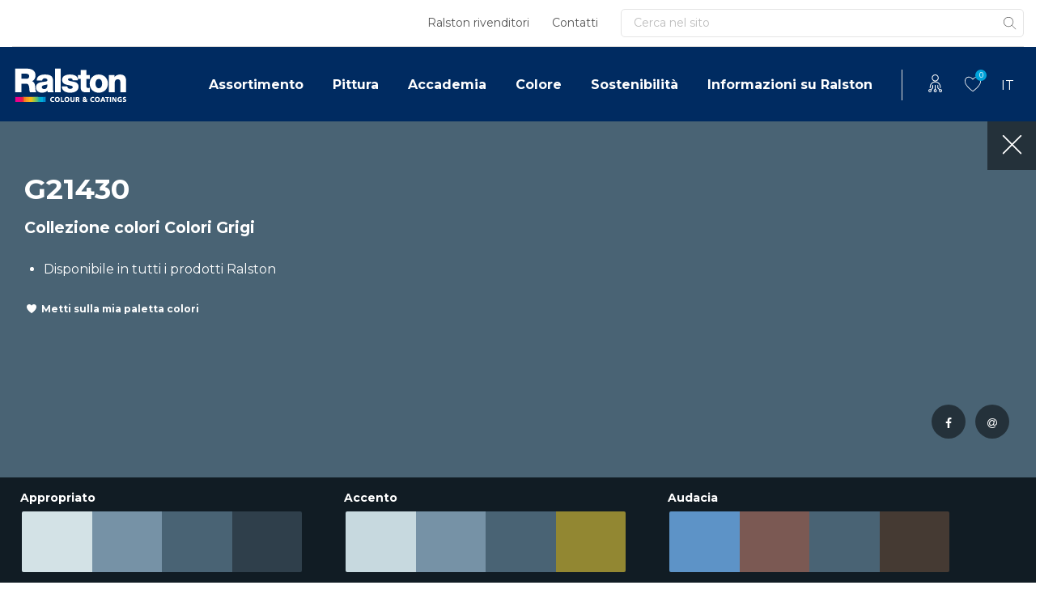

--- FILE ---
content_type: text/css; charset=UTF-8
request_url: https://www.ralstoncolour.com/wp-content/uploads/elementor/css/post-171151.css?ver=1768392961
body_size: -73
content:
.elementor-171151 .elementor-element.elementor-element-00d1e86{padding:15px 15px 0px 15px;}.elementor-171151 .elementor-element.elementor-element-5725776 > .elementor-widget-wrap > .elementor-widget:not(.elementor-widget__width-auto):not(.elementor-widget__width-initial):not(:last-child):not(.elementor-absolute){margin-bottom:0px;}.elementor-171151 .elementor-element.elementor-element-2d0c003 > .elementor-widget-container{margin:0px 0px 5px 0px;}.elementor-171151 .elementor-element.elementor-element-2f328fa{font-size:16px;}.elementor-171151 .elementor-element.elementor-element-b36b91f{padding:0px 15px 15px 15px;}#elementor-popup-modal-171151 .dialog-widget-content{animation-duration:1.2s;border-style:solid;border-width:0px 0px 5px 0px;border-color:var( --e-global-color-6c669ef7 );box-shadow:2px 8px 23px 3px rgba(0,0,0,0.2);}#elementor-popup-modal-171151{background-color:#00000066;justify-content:center;align-items:center;pointer-events:all;}#elementor-popup-modal-171151 .dialog-message{width:362px;height:auto;}#elementor-popup-modal-171151 .dialog-close-button{display:flex;}/* Start custom CSS for text-editor, class: .elementor-element-2f328fa */.elementor-171151 .elementor-element.elementor-element-2f328fa p {
    margin-bottom:0;
}/* End custom CSS */